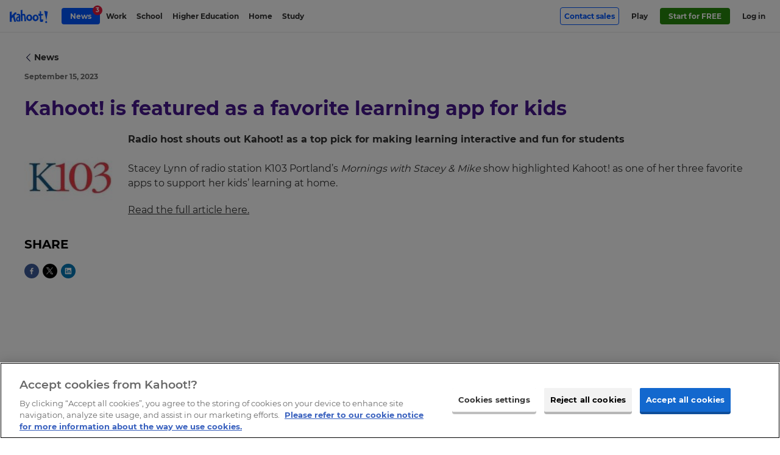

--- FILE ---
content_type: text/html; charset=UTF-8
request_url: https://kahoot.com/kahoot-news/kahoot-is-featured-as-a-favorite-learning-app-for-kids/
body_size: 14167
content:
    <!DOCTYPE html>
<html  lang="en" class="wp-singular news-template-default single single-news postid-107897 wp-theme-kahoot2017 background-type--" data-embed="false" data-platform="false" data-theme="blue">
<head>

	<meta charset="UTF-8" />
	<meta name="viewport" content="width=device-width, initial-scale=1.0">
	<meta name="google-site-verification" content="98uiE1NNtDmzt6ze17O0naCIZm99GcgkMqvsifyn_fQ" />

	<link rel="shortcut icon" id="favicon" data-directory="https://kahoot.com/wp-content/themes/kahoot2017/assets/img/" href="https://kahoot.com/wp-content/themes/kahoot2017/assets/img/favicon/favicon.ico?v=2"/>

		<script src="https://kahoot.com/wp-content/themes/kahoot2017/assets/js/analytics.js"></script>

	<link rel="stylesheet" href="https://kahoot.com/wp-content/themes/kahoot2017/assets/cssv/screen-ee50ff9b05.css">
<script src="https://kahoot.com/wp-content/themes/kahoot2017/assets/js/oidc-client-ts.min.js"></script>
<meta name='robots' content='noindex, follow' />
	<style>img:is([sizes="auto" i], [sizes^="auto," i]) { contain-intrinsic-size: 3000px 1500px }</style>
	
	<!-- This site is optimized with the Yoast SEO plugin v26.3 - https://yoast.com/wordpress/plugins/seo/ -->
	<title>Kahoot! is featured as a favorite learning app for kids | Kahoot!</title>
	<meta property="og:locale" content="en_US" />
	<meta property="og:type" content="article" />
	<meta property="og:title" content="Kahoot! is featured as a favorite learning app for kids | Kahoot!" />
	<meta property="og:description" content="Radio host shouts out Kahoot! as a top pick for making learning interactive and fun for students" />
	<meta property="og:url" content="https://kahoot.com/kahoot-news/kahoot-is-featured-as-a-favorite-learning-app-for-kids/" />
	<meta property="og:site_name" content="Kahoot!" />
	<meta property="article:publisher" content="https://www.facebook.com/getkahoot" />
	<meta property="og:image" content="https://kahoot.com/files/2023/09/K103-Portland-logo.jpg" />
	<meta property="og:image:width" content="320" />
	<meta property="og:image:height" content="320" />
	<meta property="og:image:type" content="image/jpeg" />
	<meta name="twitter:card" content="summary_large_image" />
	<meta name="twitter:site" content="@kahoot" />
	<!-- / Yoast SEO plugin. -->


<style id='classic-theme-styles-inline-css' type='text/css'>
/*! This file is auto-generated */
.wp-block-button__link{color:#fff;background-color:#32373c;border-radius:9999px;box-shadow:none;text-decoration:none;padding:calc(.667em + 2px) calc(1.333em + 2px);font-size:1.125em}.wp-block-file__button{background:#32373c;color:#fff;text-decoration:none}
</style>
<style id='global-styles-inline-css' type='text/css'>
:root{--wp--preset--aspect-ratio--square: 1;--wp--preset--aspect-ratio--4-3: 4/3;--wp--preset--aspect-ratio--3-4: 3/4;--wp--preset--aspect-ratio--3-2: 3/2;--wp--preset--aspect-ratio--2-3: 2/3;--wp--preset--aspect-ratio--16-9: 16/9;--wp--preset--aspect-ratio--9-16: 9/16;--wp--preset--color--black: #000000;--wp--preset--color--cyan-bluish-gray: #abb8c3;--wp--preset--color--white: #ffffff;--wp--preset--color--pale-pink: #f78da7;--wp--preset--color--vivid-red: #cf2e2e;--wp--preset--color--luminous-vivid-orange: #ff6900;--wp--preset--color--luminous-vivid-amber: #fcb900;--wp--preset--color--light-green-cyan: #7bdcb5;--wp--preset--color--vivid-green-cyan: #00d084;--wp--preset--color--pale-cyan-blue: #8ed1fc;--wp--preset--color--vivid-cyan-blue: #0693e3;--wp--preset--color--vivid-purple: #9b51e0;--wp--preset--gradient--vivid-cyan-blue-to-vivid-purple: linear-gradient(135deg,rgba(6,147,227,1) 0%,rgb(155,81,224) 100%);--wp--preset--gradient--light-green-cyan-to-vivid-green-cyan: linear-gradient(135deg,rgb(122,220,180) 0%,rgb(0,208,130) 100%);--wp--preset--gradient--luminous-vivid-amber-to-luminous-vivid-orange: linear-gradient(135deg,rgba(252,185,0,1) 0%,rgba(255,105,0,1) 100%);--wp--preset--gradient--luminous-vivid-orange-to-vivid-red: linear-gradient(135deg,rgba(255,105,0,1) 0%,rgb(207,46,46) 100%);--wp--preset--gradient--very-light-gray-to-cyan-bluish-gray: linear-gradient(135deg,rgb(238,238,238) 0%,rgb(169,184,195) 100%);--wp--preset--gradient--cool-to-warm-spectrum: linear-gradient(135deg,rgb(74,234,220) 0%,rgb(151,120,209) 20%,rgb(207,42,186) 40%,rgb(238,44,130) 60%,rgb(251,105,98) 80%,rgb(254,248,76) 100%);--wp--preset--gradient--blush-light-purple: linear-gradient(135deg,rgb(255,206,236) 0%,rgb(152,150,240) 100%);--wp--preset--gradient--blush-bordeaux: linear-gradient(135deg,rgb(254,205,165) 0%,rgb(254,45,45) 50%,rgb(107,0,62) 100%);--wp--preset--gradient--luminous-dusk: linear-gradient(135deg,rgb(255,203,112) 0%,rgb(199,81,192) 50%,rgb(65,88,208) 100%);--wp--preset--gradient--pale-ocean: linear-gradient(135deg,rgb(255,245,203) 0%,rgb(182,227,212) 50%,rgb(51,167,181) 100%);--wp--preset--gradient--electric-grass: linear-gradient(135deg,rgb(202,248,128) 0%,rgb(113,206,126) 100%);--wp--preset--gradient--midnight: linear-gradient(135deg,rgb(2,3,129) 0%,rgb(40,116,252) 100%);--wp--preset--font-size--small: 13px;--wp--preset--font-size--medium: 20px;--wp--preset--font-size--large: 36px;--wp--preset--font-size--x-large: 42px;--wp--preset--spacing--20: 0.44rem;--wp--preset--spacing--30: 0.67rem;--wp--preset--spacing--40: 1rem;--wp--preset--spacing--50: 1.5rem;--wp--preset--spacing--60: 2.25rem;--wp--preset--spacing--70: 3.38rem;--wp--preset--spacing--80: 5.06rem;--wp--preset--shadow--natural: 6px 6px 9px rgba(0, 0, 0, 0.2);--wp--preset--shadow--deep: 12px 12px 50px rgba(0, 0, 0, 0.4);--wp--preset--shadow--sharp: 6px 6px 0px rgba(0, 0, 0, 0.2);--wp--preset--shadow--outlined: 6px 6px 0px -3px rgba(255, 255, 255, 1), 6px 6px rgba(0, 0, 0, 1);--wp--preset--shadow--crisp: 6px 6px 0px rgba(0, 0, 0, 1);}:where(.is-layout-flex){gap: 0.5em;}:where(.is-layout-grid){gap: 0.5em;}body .is-layout-flex{display: flex;}.is-layout-flex{flex-wrap: wrap;align-items: center;}.is-layout-flex > :is(*, div){margin: 0;}body .is-layout-grid{display: grid;}.is-layout-grid > :is(*, div){margin: 0;}:where(.wp-block-columns.is-layout-flex){gap: 2em;}:where(.wp-block-columns.is-layout-grid){gap: 2em;}:where(.wp-block-post-template.is-layout-flex){gap: 1.25em;}:where(.wp-block-post-template.is-layout-grid){gap: 1.25em;}.has-black-color{color: var(--wp--preset--color--black) !important;}.has-cyan-bluish-gray-color{color: var(--wp--preset--color--cyan-bluish-gray) !important;}.has-white-color{color: var(--wp--preset--color--white) !important;}.has-pale-pink-color{color: var(--wp--preset--color--pale-pink) !important;}.has-vivid-red-color{color: var(--wp--preset--color--vivid-red) !important;}.has-luminous-vivid-orange-color{color: var(--wp--preset--color--luminous-vivid-orange) !important;}.has-luminous-vivid-amber-color{color: var(--wp--preset--color--luminous-vivid-amber) !important;}.has-light-green-cyan-color{color: var(--wp--preset--color--light-green-cyan) !important;}.has-vivid-green-cyan-color{color: var(--wp--preset--color--vivid-green-cyan) !important;}.has-pale-cyan-blue-color{color: var(--wp--preset--color--pale-cyan-blue) !important;}.has-vivid-cyan-blue-color{color: var(--wp--preset--color--vivid-cyan-blue) !important;}.has-vivid-purple-color{color: var(--wp--preset--color--vivid-purple) !important;}.has-black-background-color{background-color: var(--wp--preset--color--black) !important;}.has-cyan-bluish-gray-background-color{background-color: var(--wp--preset--color--cyan-bluish-gray) !important;}.has-white-background-color{background-color: var(--wp--preset--color--white) !important;}.has-pale-pink-background-color{background-color: var(--wp--preset--color--pale-pink) !important;}.has-vivid-red-background-color{background-color: var(--wp--preset--color--vivid-red) !important;}.has-luminous-vivid-orange-background-color{background-color: var(--wp--preset--color--luminous-vivid-orange) !important;}.has-luminous-vivid-amber-background-color{background-color: var(--wp--preset--color--luminous-vivid-amber) !important;}.has-light-green-cyan-background-color{background-color: var(--wp--preset--color--light-green-cyan) !important;}.has-vivid-green-cyan-background-color{background-color: var(--wp--preset--color--vivid-green-cyan) !important;}.has-pale-cyan-blue-background-color{background-color: var(--wp--preset--color--pale-cyan-blue) !important;}.has-vivid-cyan-blue-background-color{background-color: var(--wp--preset--color--vivid-cyan-blue) !important;}.has-vivid-purple-background-color{background-color: var(--wp--preset--color--vivid-purple) !important;}.has-black-border-color{border-color: var(--wp--preset--color--black) !important;}.has-cyan-bluish-gray-border-color{border-color: var(--wp--preset--color--cyan-bluish-gray) !important;}.has-white-border-color{border-color: var(--wp--preset--color--white) !important;}.has-pale-pink-border-color{border-color: var(--wp--preset--color--pale-pink) !important;}.has-vivid-red-border-color{border-color: var(--wp--preset--color--vivid-red) !important;}.has-luminous-vivid-orange-border-color{border-color: var(--wp--preset--color--luminous-vivid-orange) !important;}.has-luminous-vivid-amber-border-color{border-color: var(--wp--preset--color--luminous-vivid-amber) !important;}.has-light-green-cyan-border-color{border-color: var(--wp--preset--color--light-green-cyan) !important;}.has-vivid-green-cyan-border-color{border-color: var(--wp--preset--color--vivid-green-cyan) !important;}.has-pale-cyan-blue-border-color{border-color: var(--wp--preset--color--pale-cyan-blue) !important;}.has-vivid-cyan-blue-border-color{border-color: var(--wp--preset--color--vivid-cyan-blue) !important;}.has-vivid-purple-border-color{border-color: var(--wp--preset--color--vivid-purple) !important;}.has-vivid-cyan-blue-to-vivid-purple-gradient-background{background: var(--wp--preset--gradient--vivid-cyan-blue-to-vivid-purple) !important;}.has-light-green-cyan-to-vivid-green-cyan-gradient-background{background: var(--wp--preset--gradient--light-green-cyan-to-vivid-green-cyan) !important;}.has-luminous-vivid-amber-to-luminous-vivid-orange-gradient-background{background: var(--wp--preset--gradient--luminous-vivid-amber-to-luminous-vivid-orange) !important;}.has-luminous-vivid-orange-to-vivid-red-gradient-background{background: var(--wp--preset--gradient--luminous-vivid-orange-to-vivid-red) !important;}.has-very-light-gray-to-cyan-bluish-gray-gradient-background{background: var(--wp--preset--gradient--very-light-gray-to-cyan-bluish-gray) !important;}.has-cool-to-warm-spectrum-gradient-background{background: var(--wp--preset--gradient--cool-to-warm-spectrum) !important;}.has-blush-light-purple-gradient-background{background: var(--wp--preset--gradient--blush-light-purple) !important;}.has-blush-bordeaux-gradient-background{background: var(--wp--preset--gradient--blush-bordeaux) !important;}.has-luminous-dusk-gradient-background{background: var(--wp--preset--gradient--luminous-dusk) !important;}.has-pale-ocean-gradient-background{background: var(--wp--preset--gradient--pale-ocean) !important;}.has-electric-grass-gradient-background{background: var(--wp--preset--gradient--electric-grass) !important;}.has-midnight-gradient-background{background: var(--wp--preset--gradient--midnight) !important;}.has-small-font-size{font-size: var(--wp--preset--font-size--small) !important;}.has-medium-font-size{font-size: var(--wp--preset--font-size--medium) !important;}.has-large-font-size{font-size: var(--wp--preset--font-size--large) !important;}.has-x-large-font-size{font-size: var(--wp--preset--font-size--x-large) !important;}
:where(.wp-block-post-template.is-layout-flex){gap: 1.25em;}:where(.wp-block-post-template.is-layout-grid){gap: 1.25em;}
:where(.wp-block-columns.is-layout-flex){gap: 2em;}:where(.wp-block-columns.is-layout-grid){gap: 2em;}
:root :where(.wp-block-pullquote){font-size: 1.5em;line-height: 1.6;}
</style>
<link rel='stylesheet' id='language_dropdown_css-css' href='https://kahoot.com/wp-content/plugins/translations-plugin/assets/css/language-dropdown.css?ver=1750235660' type='text/css' media='all' />
<script type="text/javascript" src="https://kahoot.com/wp-includes/js/jquery/jquery.min.js?ver=3.7.1" id="jquery-core-js"></script>
<script type="text/javascript" src="https://kahoot.com/wp-includes/js/jquery/jquery-migrate.min.js?ver=3.4.1" id="jquery-migrate-js"></script>
<script type="text/javascript" src="https://kahoot.com/wp-content/plugins/pdf-quote/js/function.js?ver=1759326401" id="functions-js"></script>
<script type="text/javascript" src="https://kahoot.com/wp-content/plugins/stop-user-enumeration/frontend/js/frontend.js?ver=1.7.5" id="stop-user-enumeration-js" defer="defer" data-wp-strategy="defer"></script>
<script type="text/javascript" src="https://kahoot.com/wp-content/plugins/translations-plugin/assets/js/js.cookie.min.js?ver=1768294250" id="js-cookie-js"></script>
<script type="text/javascript" src="https://kahoot.com/wp-content/plugins/translations-plugin/assets/js/language-dropdown.js?ver=1763371883" id="lang-dropdown-js"></script>
<link rel='shortlink' href='https://kahoot.com/?p=107897' />
		<style type="text/css" id="wp-custom-css">
			.page>.page-section.company-article {
    background-color: #fff;
}

.pc-v2024__package-features--group:has([data-plan-recur="annual"][style="display: none;"]) {
    display:none;
}

.article-body img {
  display:block;
  max-width: 100%; height: auto;
}


.language-selector_blog {
	display:none;
}

.pc-v2024.pc-v2024--gold {
	border: none;
}
.pc-v2024.pc-v2024--gold .price-v2024__value-strike {
    color: rgb(158, 134, 255) !important;
}

/* do not remove this unless committed to the CSS in repo - prevents oversized svg breaking layout. */
img[src*="check-brand-blue.svg"] {
	width:18px;
}


.layout-component--content-card-slider .content-card-slider .slide-container .slide {
	top:0;
}

.logo-link img.kahoot-logo.kahoot-logo--business {
	border-radius: 0;
}








  		</style>
		<script id="user-scripts">"use strict";function _slicedToArray(a,b){return _arrayWithHoles(a)||_iterableToArrayLimit(a,b)||_unsupportedIterableToArray(a,b)||_nonIterableRest()}function _nonIterableRest(){throw new TypeError("Invalid attempt to destructure non-iterable instance.\nIn order to be iterable, non-array objects must have a [Symbol.iterator]() method.")}function _unsupportedIterableToArray(a,b){if(a){if("string"==typeof a)return _arrayLikeToArray(a,b);var c=Object.prototype.toString.call(a).slice(8,-1);return"Object"===c&&a.constructor&&(c=a.constructor.name),"Map"===c||"Set"===c?Array.from(a):"Arguments"===c||/^(?:Ui|I)nt(?:8|16|32)(?:Clamped)?Array$/.test(c)?_arrayLikeToArray(a,b):void 0}}function _arrayLikeToArray(a,b){(null==b||b>a.length)&&(b=a.length);for(var c=0,d=Array(b);c<b;c++)d[c]=a[c];return d}function _iterableToArrayLimit(b,c){var d=null==b?null:"undefined"!=typeof Symbol&&b[Symbol.iterator]||b["@@iterator"];if(null!=d){var g,h,j,k,l=[],a=!0,m=!1;try{if(j=(d=d.call(b)).next,0===c){if(Object(d)!==d)return;a=!1}else for(;!(a=(g=j.call(d)).done)&&(l.push(g.value),l.length!==c);a=!0);}catch(a){m=!0,h=a}finally{try{if(!a&&null!=d["return"]&&(k=d["return"](),Object(k)!==k))return}finally{if(m)throw h}}return l}}function _arrayWithHoles(a){if(Array.isArray(a))return a}var locationHost=window.location.host,basePath="".concat(window.location.protocol,"//").concat(locationHost),getAuthorityBaseUrl=function(){return locationHost.includes("stage")?"https://create.kahoot-stage.it":locationHost.includes("qa")?"https://create.kahoot-qa.it":locationHost.includes("experimental")||locationHost.includes("localhost")?"https://create.kahoot-experimental.it":"https://create.kahoot.it"},getClientId=function(){return"kahoot.com"===locationHost?"163FPNOHnEYwB86ip2k71x1Hc1k4Gtg50YuM":"Nb8jF70ChbMWg7zZkcFUydm7yP29BwGVUhCi"},REDIRECT_URI_PATH="/oauth2/authenticated",SILENT_REDIRECT_URI_PATH="/oauth2/silent",POST_LOGOUT_REDIRECT_URI="/oauth2/logout",config={authority:"".concat(getAuthorityBaseUrl(),"/rest/"),metadataUrl:"".concat(getAuthorityBaseUrl(),"/rest/.well-known/oauth-authorization-server"),client_id:getClientId(),redirect_uri:"".concat(basePath).concat(REDIRECT_URI_PATH),silent_redirect_uri:"".concat(basePath).concat(SILENT_REDIRECT_URI_PATH),post_logout_redirect_uri:"".concat(basePath).concat(POST_LOGOUT_REDIRECT_URI),popup_redirect_uri:"".concat(basePath,"/popup"),response_type:"code",scope:"openid",clockSkew:4200,automaticSilentRenew:!0,silentRequestTimeout:5e3,userStore:new oidc.WebStorageStateStore({store:window.sessionStorage,prefix:"oidc.kahoot."}),loadUserInfo:!0},userManager=new oidc.UserManager(config),userType="",setCookie=function(a,b,c){var d="";if(c){var e=new Date;e.setTime(e.getTime()+1e3*(60*(60*(24*c)))),d="; expires="+e.toUTCString()}document.cookie=a+"="+(b||"")+d+"; path=/"};function getCookie(a){var b=document.cookie.match(new RegExp("(^| )"+a+"=([^;]+)"));return b?b[2]:null}var clearCookie=function(a){document.cookie=a+"=; expires=Thu, 01 Jan 1970 00:00:00 UTC; path=/;"},loginGetData=function(){if("undefined"!=localStorage.getItem("user")){var a=JSON.parse(localStorage.getItem("user"));a&&(document.documentElement.classList.add("platform-logged-in"),userType=a["https://kahoot.it/usertype"]||userType)}},loginSetData=function(a){if(a){var b=a.access_token,c=a.id_token;setCookie("token",b,7),setCookie("logout_token",c,1);var d=Object.fromEntries(["https://kahoot.it/usertype","https://kahoot.it/subscriptions"].map(function(b){return"https://kahoot.it/subscriptions"===b&&Array.isArray(a.profile[b])?[b,a.profile[b].map(function(a){return{planCode:a.planCode}})]:[b,a.profile[b]]}).filter(function(a){var b=_slicedToArray(a,2),c=b[0],d=b[1];return d!==void 0}));localStorage.setItem("user",JSON.stringify(d))}},loginClearData=function(){localStorage.removeItem("user"),localStorage.removeItem("oauthExpiry"),clearCookie("token"),clearCookie("logout_token")},getNextDay=function(){var a=Math.floor,b=new Date;return b.setDate(b.getDate()+1),a(b/1e3)},interactiveLogin=function(){return userManager.signinRedirect()},silentLogin=function(){return userManager.signinSilent()},handleCallback=function(){userManager.signinRedirectCallback().then(function(a){loginSetData(a),localStorage.setItem("oauthExpiry",getNextDay()),window.location.href="".concat(getAuthorityBaseUrl(),"/after/silent/login")})["catch"](function(){})},handleSilentCallback=function(){userManager.signinSilentCallback().then(function(a){loginSetData(a)})["catch"](function(){})},logoutExpired=function(a){var b=Math.floor(Date.now()/1e3);0>=a-b&&loginClearData()};handleCallback(),handleSilentCallback(),document.addEventListener("DOMContentLoaded",function(){if(window.location.pathname.includes("/logout"))return void(window.location.href="/");var a=document.querySelectorAll(".oauth-login a"),b=document.querySelectorAll(".oauth-logout a");a.forEach(function(a){a.addEventListener("click",function(a){a.preventDefault(),userManager.getUser().then(function(a){a?(loginSetData(a),localStorage.setItem("oauthExpiry",getNextDay()),window.location.href=getAuthorityBaseUrl()):interactiveLogin()})})}),b.forEach(function(a){a.addEventListener("click",function(a){a.preventDefault();var b=getCookie("logout_token");loginClearData(),userManager.signoutRedirect({id_token_hint:b})})}),localStorage.getItem("oauthExpiry")&&logoutExpired(localStorage.getItem("oauthExpiry")),loginGetData()});var getParameterByName=function(a){var b=1<arguments.length&&arguments[1]!==void 0?arguments[1]:window.location.href,c=a.replace(/[\[\]]/g,"\\$&"),d=new RegExp("[?&]".concat(c,"(=([^&#]*)|&|#|$)")),e=d.exec(b);return e?e[2]?decodeURIComponent(e[2].replace(/\+/g," ")):"":null},removeRedirFromURL=function(){history.replaceState&&history.replaceState(null,"",location.pathname+location.search.replace(/[\?&]r=[^&]+/,"").replace(/^&/,"?")+location.hash)},bypassLandingPageRedirect=function(){var a=document.querySelector(".logo-link");if(a&&a.hasAttribute("href")){var b=getParameterByName("from")?"&from="+getParameterByName("from"):"";a.href="".concat(a.getAttribute("href"),"?r=f").concat(b)}},trimStr=function(a){return a.trim()},getUrlParams=function(){var a=0<arguments.length&&arguments[0]!==void 0?arguments[0]:"";return a.replace(/^[?#]/,"").split("&").reduce(function(a,b){var c=b.split("="),d=_slicedToArray(c,2),e=d[0],f=d[1],g=trimStr(e||"");return g&&(a[g]=trimStr(decodeURIComponent((f||"").replace(/\+/g," ")))),a},{})},queryParams=getUrlParams(window.location.search);</script><script id="head-scripts">"use strict";function _slicedToArray(a,b){return _arrayWithHoles(a)||_iterableToArrayLimit(a,b)||_unsupportedIterableToArray(a,b)||_nonIterableRest()}function _nonIterableRest(){throw new TypeError("Invalid attempt to destructure non-iterable instance.\nIn order to be iterable, non-array objects must have a [Symbol.iterator]() method.")}function _unsupportedIterableToArray(a,b){if(a){if("string"==typeof a)return _arrayLikeToArray(a,b);var c=Object.prototype.toString.call(a).slice(8,-1);return"Object"===c&&a.constructor&&(c=a.constructor.name),"Map"===c||"Set"===c?Array.from(a):"Arguments"===c||/^(?:Ui|I)nt(?:8|16|32)(?:Clamped)?Array$/.test(c)?_arrayLikeToArray(a,b):void 0}}function _arrayLikeToArray(a,b){(null==b||b>a.length)&&(b=a.length);for(var c=0,d=Array(b);c<b;c++)d[c]=a[c];return d}function _iterableToArrayLimit(b,c){var d=null==b?null:"undefined"!=typeof Symbol&&b[Symbol.iterator]||b["@@iterator"];if(null!=d){var g,h,j,k,l=[],a=!0,m=!1;try{if(j=(d=d.call(b)).next,0===c){if(Object(d)!==d)return;a=!1}else for(;!(a=(g=j.call(d)).done)&&(l.push(g.value),l.length!==c);a=!0);}catch(a){m=!0,h=a}finally{try{if(!a&&null!=d["return"]&&(k=d["return"](),Object(k)!==k))return}finally{if(m)throw h}}return l}}function _arrayWithHoles(a){if(Array.isArray(a))return a}window.getOptanonConsentGroups=function(){var a=document.cookie.split(";").map(function(a){return a.trim()}).find(function(a){return a.startsWith("OptanonConsent=")});if(!a)return null;var b=a.substring(15).split("&").reduce(function(a,b){var c=b.split("="),d=_slicedToArray(c,2),e=d[0],f=d[1],g=void 0===f?"":f;return a[decodeURIComponent(e)]=decodeURIComponent(g),a},{});if(!b.groups)return null;var c=b.groups.split(",").reduce(function(a,b){var c=b.split(":"),d=_slicedToArray(c,2),e=d[0],f=d[1];return a[e]="1"===f,a},{});return c};function docReady(a){"complete"===document.readyState||"interactive"===document.readyState?setTimeout(a,1):document.addEventListener("DOMContentLoaded",a)}docReady(function(){var a=document.querySelectorAll("iframe[src*=youtube]");a.forEach(function(a,b){var c=new URL(a.getAttribute("src"));c.searchParams.set("enablejsapi",1),a.setAttribute("src",c),a.setAttribute("id","yt-video-"+b)})});</script>
<script type='application/ld+json'>
{ 	"@context" : "http://schema.org",
	"@type" : "Organization",
	"legalName" : "Kahoot!",
	"url" : "https://kahoot.com",
	"logo" : "https://kahoot.com/kahoot.png",
	"sameAs" : [ "https://kahoot.it",
	"https://create.kahoot.it",
	"https://play.kahoot.it",
	"https://twitter.com/kahoot",
	"https://www.facebook.com/getkahoot",
	"https://www.linkedin.com/company/kahoot/",
	"https://www.instagram.com/kahoot/"]
}
</script>

<!-- Google Tag Manager -->
<script>(function(w,d,s,l,i){w[l]=w[l]||[];w[l].push({'gtm.start':
new Date().getTime(),event:'gtm.js'});var f=d.getElementsByTagName(s)[0],
j=d.createElement(s),dl=l!='dataLayer'?'&l='+l:'';j.async=true;j.src=
'https://www.googletagmanager.com/gtm.js?id='+i+dl;f.parentNode.insertBefore(j,f);
})(window,document,'script','dataLayer','GTM-WFBWSXS');</script>
<!-- End Google Tag Manager -->	


</head>

<body id="top" itemscope itemtype="http://schema.org/WebPage" > 



<!-- Google Tag Manager (noscript) -->
<noscript><iframe src="https://www.googletagmanager.com/ns.html?id=GTM-WFBWSXS"
height="0" width="0" style="display:none;visibility:hidden"></iframe></noscript>
<!-- End Google Tag Manager (noscript) -->

	<meta itemprop="name" content="">
	<meta itemprop="description" content="">


 
						<div class="app-banner" data-amplitude-link-position="mobile-app-banner">
					<div class="app-banner-image">
						<a class="apple-store" href="https://apps.apple.com/app/apple-store/id1131203560" aria-label="apple store"><img class="apple-store-img" src="https://kahoot.com/wp-content/themes/kahoot2017/assets/img/app-store-badge.svg" alt="app store badge" /></a>
						<a class="play-store" href="https://play.google.com/store/apps/details?id=no.mobitroll.kahoot.android&referrer=utm_source%3Dkahoot%26utm_campaign%3Dmobileapp" aria-label="play store"><img class="play-store-img" src="https://kahoot.com/wp-content/themes/kahoot2017/assets/img/google-play-badge.svg" alt="google play badge" /></a>
					</div>
					<div class="app-banner-content">
						<p>
							Get the mobile app for the best Kahoot! experience!						</p>
					</div>
					<button class="app-banner-close" aria-label="Close"></button>
				</div>
		



<div class="header-wrap">


<header id="page-header" class="page-header " role="banner" itemscope itemtype="http://schema.org/WPHeader">
		<div class="page-header__inner">
			<a href="#main" id="skip-to-content">Skip to Page content</a> 
				<a href="/" title="Link to kahoot.com homepage" aria-label="Link to kahoot.com homepage" class="logo-link ">
					<svg width="24" height="25" viewBox="0 0 30 32" class="k-logo">
						<title>K!</title>
						<g stroke="none" stroke-width="1" fill="none" fill-rule="evenodd">
							<path d="M0,3.12411067 L5.3201581,1.75968379 L5.30711462,12.5774704 L14.2901186,3.91304348 L18.9106719,5.68853755 L12.3814229,12.9316206 L16.7118577,28.7075099 L12.013834,28.7075099 L8.5486166,16.6209486 L5.27588933,19.8256917 L5.3201581,28.7075099 L0,28.5173913 L0,3.12411067 Z M22.8873518,29.9964427 L24.2067194,26.8901186 L27.2715415,26.8901186 L28.4312253,30.2988142 L25.6794466,31.944664 L22.8873518,29.9964427 Z M29.8806324,1.81146245 L26.2513834,25.1272727 L20.4770751,-1.77635684e-15 L29.8806324,1.81146245 Z" fill="#46178F"></path>
						</g>
					</svg>
									<svg width="146" height="50" viewBox="0 0 88 30" version="1.1" xmlns="http://www.w3.org/2000/svg" xmlns:xlink="http://www.w3.org/1999/xlink" class="kahoot-logo">
						<title>Kahoot!</title>
						<g stroke="none" stroke-width="1" fill="none" fill-rule="evenodd">
							<path d="M59.4563337,25.5366087 C55.5222657,25.9279665 52.3340315,22.7810536 52.3340315,18.5078772 C52.3340315,14.2343593 55.3409298,10.8227848 59.0502914,10.8886941 C62.75897,10.9535789 65.9482288,14.1004918 66.1725936,17.9174256 C66.3969584,21.7336764 63.3900601,25.1449094 59.4563337,25.5366087 Z M37.7762727,17.5267508 C38.000979,13.7101585 41.1895547,10.5635871 44.8985748,10.4980193 C48.6075949,10.432793 51.6144932,13.8443675 51.6144932,18.1175439 C51.6144932,22.3910618 48.426259,25.5379747 44.4921911,25.1466169 C40.5584646,24.7552591 37.5519078,21.3436845 37.7762727,17.5267508 Z M0,4.88343502 L4.5965759,3.70458064 L4.58530644,13.0510655 L12.3465531,5.56506693 L16.3386759,7.09908023 L10.6974547,13.3570485 L14.4389172,26.9872962 L10.3798607,26.9872962 L7.38593935,16.5445998 L4.55832802,19.3134733 L4.5965759,26.9872962 L0,26.8230352 L0,4.88343502 Z M37.6004007,25.5065568 L33.5642246,25.5065568 L33.2999044,19.2940078 L32.9249385,14.8756944 C32.8310263,11.7779574 30.0375649,12.5644295 29.1920135,12.9383708 L29.4153538,25.5065568 L25.5584646,25.3730307 L24.9314725,1.04942628 L28.859735,-7.10542736e-15 L28.9485247,9.84029232 C33.2203351,8.47600401 35.5076951,8.49068846 36.0820963,14.7650487 L37.6004007,25.5065568 Z M81.0803889,28.3167517 L82.2203124,25.6329114 L84.8682952,25.6329114 L85.8702532,28.5779984 L83.4927375,30 L81.0803889,28.3167517 Z M66.1087333,13.4960386 L65.4479328,8.93088061 L68.8776068,9.05040525 L68.8817048,2.6397869 L71.9480239,3.91084601 L71.8944085,9.60158456 L76.301794,9.89220016 L76.301794,12.6552682 L71.9958337,12.896025 L72.3567981,21.3057782 C72.3567981,21.3057782 72.3656771,21.9635051 73.7135734,21.9635051 C75.0611283,21.9635051 76.301794,21.2224524 76.301794,21.2224524 L76.301794,25.5113378 C76.3605318,26.8148393 74.518828,27.3667016 74.518828,27.3667016 C68.631386,28.2607458 69.0637237,24.3543393 69.0637237,24.3543393 L68.8721428,13.4960386 L66.1087333,13.4960386 Z M87.1225298,3.96514434 L83.9868864,24.1098261 L78.9979282,2.40005464 L87.1225298,3.96514434 Z M16.4390766,12.8263592 L15.3626719,9.98577088 C15.3626719,9.98542938 23.2198798,6.47345415 24.1552454,12.7758173 L24.0418678,26.3176168 L18.0772471,26.3169338 C18.0772471,26.3169338 15.4593161,26.417676 14.6540616,23.4971769 C14.6540616,23.4971769 12.6409252,16.0559148 20.5961433,14.6455241 L20.6169748,12.8325061 C20.6169748,12.8325061 19.1085739,11.2045806 16.4390766,12.8263592 Z M56.3920636,18.7834669 C56.560081,20.7604043 57.7846963,21.838175 58.5892678,21.9331117 C60.6290411,22.1738685 62.3652217,20.3082597 62.2491121,17.933476 C62.132661,15.5583508 61.1836354,14.0738548 59.2592888,14.0332165 C57.3363082,13.9925781 56.1724797,16.2010518 56.3920636,18.7834669 Z M20.5876059,23.7266642 L20.6962025,17.6636918 C17.445474,17.1913988 17.3846872,21.5909298 17.3846872,21.5909298 C17.7022812,24.4335671 20.5876059,23.7266642 20.5876059,23.7266642 Z M45.3595984,21.5431199 C46.1641699,21.4481832 47.3887852,20.3704125 47.5564612,18.3934751 C47.7763865,15.81106 46.6128996,13.6025863 44.6895775,13.6432247 C42.7652309,13.6835215 41.8158638,15.168359 41.7000956,17.5434842 C41.583303,19.9179264 43.3194837,21.7838767 45.3595984,21.5431199 Z" fill="#46178F"></path>
						</g>
					</svg>
							</a>
			<nav id="header-menu" class="header-menu " aria-label="Navigation" data-translated="" itemscope itemtype="https://schema.org/SiteNavigationElement">
				<ul id="primary-platform-nav" class="header-menu-right first-in-focus"><li id="menu-item-30465" class="outline-btn-wrap mobile-hide menu-item menu-item-type-post_type menu-item-object-page menu-item-30465"><a href="https://kahoot.com/contact-sales/" itemprop="url">Contact sales</a></li>
<li id="menu-item-11865" class="desktop-hidden nav-news-link btn-wrap btn-wrap-second menu-item menu-item-type-custom menu-item-object-custom menu-item-11865"><a href="/news/" itemprop="url"><span class="menu-news-icon"></span><span>News</span></a></li>
<li id="menu-item-8413" class="menu-item menu-item-type-custom menu-item-object-custom menu-item-8413"><a href="https://kahoot.it" data-tracking-id="play-top-bar" itemprop="url"><span class="menu-item-text">Play</span></a></li>
<li id="menu-item-91354" class="btn-wrap menu-item menu-item-type-custom menu-item-object-custom menu-item-91354"><a href="https://create.kahoot.it/auth/register" data-tracking-id="sign-up-top-bar" itemprop="url">Start for FREE</a></li>
<li id="menu-item-8410" class="oauth-login menu-item menu-item-type-custom menu-item-object-custom menu-item-8410" data-signed-in="hide"><a href="https://create.kahoot.it/after/login" data-tracking-id="sign-in-top-bar" itemprop="url"><span class="menu-item-text">Log in</span></a></li>
<li id="menu-item-112419" class="icon-before-nav profile-nav-icon menu-item menu-item-type-custom menu-item-object-custom menu-item-112419" data-signed-in="show"><a href="https://create.kahoot.it/" data-tracking-id="user-profile-top-bar" itemprop="url"><span class="menu-item-text">Log in</span></a></li>
</ul>				<button class="navigation-toggle desktop-hidden first-in-focus" aria-controls="menu-header-menu-left" aria-label="Open navigation">
					<svg version="1.1" id="burger-icon-new" class="burger-icon" width="20px" height="14px" viewBox="0 0 20 14">
						<rect x="0" y="0" width="18" height="2" class="icon-bar icon-bar--top"/>
						<rect x="0" y="6" width="18" height="2" class="icon-bar icon-bar--middle"/>
						<rect x="0" y="12" width="18" height="2" class="icon-bar icon-bar--bottom" />
					</svg>
					<svg xmlns="http://www.w3.org/2000/svg" class="nav-arrow-icon" width="14" height="19" viewBox="0 0 14 19">
  						<polygon fill="#000" fill-rule="evenodd" points="350.707 19 344 25.707 345.414 27.121 349.707 22.828 349.707 37.414 351.707 37.414 351.707 22.828 356 27.121 357.415 25.707" transform="translate(-344 -19)"/>
					</svg>
				</button>
				
				<ul id="primary-website-nav" class="header-menu-left"><li id="menu-item-12053" class="news-menu-item no-active-indicator mobile-hidden btn-wrap btn-wrap-second menu-item menu-item-type-post_type menu-item-object-page menu-item-12053"><a href="https://kahoot.com/news/" itemprop="url"><span class="menu-news-icon"></span><span>News</span></a></li>
<li id="menu-item-104190" class="icon-before-nav work-nav-icon menu-item menu-item-type-post_type menu-item-object-page menu-item-has-children menu-item-104190"><a href="https://kahoot.com/business/" itemprop="url"><span class="menu-item-text"><span class='desktop-hidden'>Kahoot! at </span>Work</span></a>
<ul class="sub-menu">
	<li id="menu-item-123157" class="menu-item menu-item-type-post_type menu-item-object-page menu-item-123157"><a href="https://kahoot.com/business/resources/webinars/gen-z-worksummit/" itemprop="url">Work Summit 2026</a></li>
	<li id="menu-item-118099" class="menu-item menu-item-type-post_type menu-item-object-page menu-item-118099"><a href="https://kahoot.com/business/use-cases/presentations-meetings/" itemprop="url">Use cases</a></li>
	<li id="menu-item-90967" class="menu-item menu-item-type-post_type menu-item-object-page menu-item-90967"><a href="https://kahoot.com/business/solutions/" itemprop="url">Solutions</a></li>
	<li id="menu-item-102909" class="menu-item menu-item-type-post_type menu-item-object-page menu-item-102909"><a href="https://kahoot.com/business/pricing/" itemprop="url">Plans &#038; pricing</a></li>
	<li id="menu-item-105565" class="menu-item menu-item-type-post_type menu-item-object-page menu-item-105565"><a href="https://kahoot.com/business/enterprise/" itemprop="url">Enterprise</a></li>
	<li id="menu-item-90968" class="menu-item menu-item-type-post_type menu-item-object-page menu-item-90968"><a href="https://kahoot.com/business/resources/" itemprop="url">Resources</a></li>
	<li id="menu-item-93254" class="menu-item menu-item-type-custom menu-item-object-custom menu-item-93254"><a href="/business/resources/customer-stories/" itemprop="url">Customer stories</a></li>
</ul>
</li>
<li id="menu-item-101987" class="icon-before-nav school-nav-icon menu-item menu-item-type-custom menu-item-object-custom menu-item-has-children menu-item-101987"><a href="https://kahoot.com/schools/" itemprop="url"><span class="menu-item-text"><span class='desktop-hidden'>Kahoot! at </span>School</span></a>
<ul class="sub-menu">
	<li id="menu-item-119879" class="menu-item menu-item-type-post_type menu-item-object-page menu-item-119879"><a href="https://kahoot.com/schools/back-to-school/" itemprop="url">Back to school</a></li>
	<li id="menu-item-14198" class="menu-item menu-item-type-post_type menu-item-object-page menu-item-14198"><a href="https://kahoot.com/schools/interactive-lessons/" itemprop="url">Use cases</a></li>
	<li id="menu-item-16614" class="menu-item menu-item-type-post_type menu-item-object-page menu-item-16614"><a href="https://kahoot.com/schools/kahoot-edu/" itemprop="url">Solutions</a></li>
	<li id="menu-item-101662" class="menu-item menu-item-type-post_type menu-item-object-page menu-item-101662"><a href="https://kahoot.com/schools/plans/" itemprop="url">Plans &#038; pricing</a></li>
	<li id="menu-item-113264" class="menu-item menu-item-type-post_type menu-item-object-page menu-item-113264"><a href="https://kahoot.com/library/" itemprop="url">Resources</a></li>
	<li id="menu-item-114331" class="menu-item menu-item-type-custom menu-item-object-custom menu-item-114331"><a href="/school/resources/customer-stories/" itemprop="url">Customer stories</a></li>
	<li id="menu-item-113265" class="menu-item menu-item-type-post_type menu-item-object-page menu-item-113265"><a href="https://kahoot.com/community/" itemprop="url">Community</a></li>
	<li id="menu-item-116699" class="menu-item menu-item-type-post_type menu-item-object-page menu-item-116699"><a href="https://kahoot.com/accessibility/" itemprop="url">Accessibility</a></li>
</ul>
</li>
<li id="menu-item-106388" class="icon-before-nav highered-nav-icon menu-item menu-item-type-post_type menu-item-object-page menu-item-has-children menu-item-106388"><a href="https://kahoot.com/schools/higher-ed/" itemprop="url"><span class="menu-item-text"><span class='desktop-hidden'>Kahoot! for </span>Higher Education</span></a>
<ul class="sub-menu">
	<li id="menu-item-113258" class="menu-item menu-item-type-post_type menu-item-object-page menu-item-113258"><a href="https://kahoot.com/schools/higher-ed/edu/" itemprop="url">Use cases</a></li>
	<li id="menu-item-111829" class="menu-item menu-item-type-post_type menu-item-object-page menu-item-111829"><a href="https://kahoot.com/schools/higher-ed/edu/" itemprop="url">Solutions</a></li>
	<li id="menu-item-117085" class="menu-item menu-item-type-post_type menu-item-object-page menu-item-117085"><a href="https://kahoot.com/schools/higher-ed/plans/" itemprop="url">Plans &#038; pricing</a></li>
	<li id="menu-item-113259" class="menu-item menu-item-type-post_type menu-item-object-page menu-item-113259"><a href="https://kahoot.com/library/" itemprop="url">Resources</a></li>
	<li id="menu-item-112820" class="menu-item menu-item-type-custom menu-item-object-custom menu-item-112820"><a href="/school/higher-ed/resources/customer-stories/" itemprop="url">Customer stories</a></li>
	<li id="menu-item-113413" class="menu-item menu-item-type-post_type menu-item-object-page menu-item-113413"><a href="https://kahoot.com/community/" itemprop="url">Community</a></li>
</ul>
</li>
<li id="menu-item-106007" class="icon-before-nav home-nav-icon menu-item menu-item-type-post_type menu-item-object-page menu-item-has-children menu-item-106007"><a href="https://kahoot.com/home/" itemprop="url"><span class="menu-item-text"><span class='desktop-hidden'>Kahoot! at </span>Home</span></a>
<ul class="sub-menu">
	<li id="menu-item-102236" class="menu-item menu-item-type-post_type menu-item-object-page menu-item-102236"><a href="https://kahoot.com/home/family-and-friends/" itemprop="url">Family &#038; Friends</a></li>
	<li id="menu-item-111772" class="menu-item menu-item-type-post_type menu-item-object-page menu-item-111772"><a href="https://kahoot.com/home/kids-and-parents/" itemprop="url">Kids &#038; Parents</a></li>
	<li id="menu-item-12195" class="menu-item menu-item-type-post_type menu-item-object-page menu-item-12195"><a href="https://kahoot.com/home/mobile-app/" itemprop="url">Kahoot! app</a></li>
	<li id="menu-item-93527" class="menu-item menu-item-type-post_type menu-item-object-page menu-item-93527"><a href="https://kahoot.com/home/learning-apps/drops/" itemprop="url">Language Drops</a></li>
	<li id="menu-item-8550" class="menu-item menu-item-type-post_type menu-item-object-page menu-item-8550"><a href="https://kahoot.com/register/pricing-personal/" itemprop="url">Available plans</a></li>
	<li id="menu-item-114740" class="menu-item menu-item-type-custom menu-item-object-custom menu-item-114740"><a href="/kahoot-one/" itemprop="url">Kahoot! One</a></li>
</ul>
</li>
<li id="menu-item-101144" class="icon-before-nav study-nav-icon menu-item menu-item-type-post_type menu-item-object-page menu-item-has-children menu-item-101144"><a href="https://kahoot.com/kahoot-study/" itemprop="url"><span class="menu-item-text">Study</span></a>
<ul class="sub-menu">
	<li id="menu-item-109278" class="menu-item menu-item-type-custom menu-item-object-custom menu-item-109278"><a href="/kahoot-study/flashcards" itemprop="url">Flashcards</a></li>
	<li id="menu-item-122064" class="menu-item menu-item-type-post_type menu-item-object-page menu-item-122064"><a href="https://kahoot.com/kahoot-study/notes-to-flashcards/" itemprop="url">Studying with AI</a></li>
	<li id="menu-item-102362" class="menu-item menu-item-type-post_type menu-item-object-page menu-item-102362"><a href="https://kahoot.com/kahoot-study/kahoot-study-smart-study-in-group/" itemprop="url">Study Groups</a></li>
	<li id="menu-item-97835" class="menu-item menu-item-type-post_type menu-item-object-page menu-item-97835"><a href="https://kahoot.com/register/kahoot-study-pricing/" itemprop="url">Plans &#038; Pricing</a></li>
</ul>
</li>
<li id="menu-item-8415" class="desktop-hidden menu-item menu-item-type-custom menu-item-object-custom menu-item-has-children menu-item-8415"><a href="#" itemprop="url">More</a>
<ul class="sub-menu">
	<li id="menu-item-11867" class="menu-item menu-item-type-custom menu-item-object-custom menu-item-11867"><a href="https://kahoot.com/news" itemprop="url">News</a></li>
	<li id="menu-item-8405" class="menu-item menu-item-type-post_type menu-item-object-page current_page_parent menu-item-8405"><a href="https://kahoot.com/blog/" itemprop="url">Blog</a></li>
	<li id="menu-item-8407" class="menu-item menu-item-type-post_type menu-item-object-page menu-item-8407"><a href="https://kahoot.com/certified/" itemprop="url">Kahoot! Certified</a></li>
	<li id="menu-item-8408" class="menu-item menu-item-type-custom menu-item-object-custom menu-item-8408"><a href="https://support.kahoot.com" itemprop="url">Help</a></li>
	<li id="menu-item-92905" class="menu-item menu-item-type-post_type menu-item-object-page menu-item-92905"><a href="https://kahoot.com/contact-sales/" itemprop="url">Contact Sales</a></li>
	<li id="menu-item-8406" class="menu-item menu-item-type-post_type menu-item-object-page menu-item-8406"><a href="https://kahoot.com/library/" itemprop="url">Library</a></li>
	<li id="menu-item-8409" class="menu-item menu-item-type-custom menu-item-object-custom menu-item-8409"><a href="https://shop.kahoot.com/" itemprop="url">Shop</a></li>
</ul>
</li>
<li id="menu-item-116930" class="icon-before-nav discover-nav-icon desktop-hidden menu-item menu-item-type-custom menu-item-object-custom menu-item-116930"><a href="https://create.kahoot.it/discover" itemprop="url"><span class="menu-item-text">Discover</span></a></li>
</ul>			</nav>
        </div>
    </header>
</div><!--/header-wrap-->



<main id="main" class="page">
	<section class="page-section page-section--company-article company-article">
		<div itemprop="mainEntity" itemscope itemtype="http://schema.org/Article">



			

			<div class="outer company-article__hero">
				<div class="inner inner--narrow">
											<a href="/news" class="back-link"><span class="ul-hover">News</span></a>
										<div class="company-article__date-term">
						<span class="company-article-date" content="2023-09-15T20:43:52+00:00">September 15, 2023</span>
											</div>

					<h1 itemprop="headline">Kahoot! is featured as a favorite learning app for kids</h1>

					<p><span><img data-lzy-src="https://kahoot.com/files/2023/09/K103-Portland-logo-150x150.jpg" alt="" width="150" height="150" class="size-thumbnail wp-image-107898 alignleft" srcset="https://kahoot.com/files/2023/09/K103-Portland-logo-150x150.jpg 150w, https://kahoot.com/files/2023/09/K103-Portland-logo-300x300.jpg 300w, https://kahoot.com/files/2023/09/K103-Portland-logo-309x309.jpg 309w, https://kahoot.com/files/2023/09/K103-Portland-logo-128x128.jpg 128w, https://kahoot.com/files/2023/09/K103-Portland-logo-256x256.jpg 256w, https://kahoot.com/files/2023/09/K103-Portland-logo-64x64.jpg 64w, https://kahoot.com/files/2023/09/K103-Portland-logo-200x200.jpg 200w, https://kahoot.com/files/2023/09/K103-Portland-logo-160x160.jpg 160w, https://kahoot.com/files/2023/09/K103-Portland-logo-90x90.jpg 90w, https://kahoot.com/files/2023/09/K103-Portland-logo.jpg 320w" sizes="(max-width: 150px) 100vw, 150px" />Radio host shouts out Kahoot! as a top pick for making learning interactive and fun for students</span></p>
			</div><!-- inner -->
		</div><!-- outer -->

	

<div class="outer">	
	<div class="inner inner--narrow">					
		<div class="company-article__body" itemprop="articleSection">
	

						<div class="company-article__body" itemprop="articleBody">
					<p><span>Stacey Lynn of radio station K103 Portland’s <em>Mornings with Stacey &amp; Mike</em> show highlighted Kahoot! as one of her three favorite apps to support her kids’ learning at home.</span></p>
<p><a href="https://k103.iheart.com/featured/k103-mornings-with-stacey-mike/content/2023-09-11-top-3-favorite-learning-apps-for-students/"><span>Read the full article here.</span></a></p>
			</div>


	<div class="news-share">
<div class="share-title">Share</div>
	
	<ul class="shares">
		<li class="share share--facebook">
			<a href="https://www.facebook.com/sharer/sharer.php?u=https://kahoot.com/kahoot-news/kahoot-is-featured-as-a-favorite-learning-app-for-kids/" target="_blank" onclick="popUp=window.open('https://www.facebook.com/sharer/sharer.php?u=https://kahoot.com/kahoot-news/kahoot-is-featured-as-a-favorite-learning-app-for-kids/', 'popupwindow', 'scrollbars=yes,width=800,height=400');popUp.focus();return false" class="share__link">
				<i class="share__icon"></i>
			</a>
		</li>
		<li class="share share--twitter">
			<a href="https://twitter.com/share?text=Kahoot! is featured as a favorite learning app for kids&url=https://kahoot.com/kahoot-news/kahoot-is-featured-as-a-favorite-learning-app-for-kids/&via=kahoot" target="_blank" onclick="popUp=window.open('https://twitter.com/share?text=Kahoot! is featured as a favorite learning app for kids&url=https://kahoot.com/kahoot-news/kahoot-is-featured-as-a-favorite-learning-app-for-kids/&via=kahoot', 'popupwindow', 'scrollbars=yes,width=800,height=400');popUp.focus();return false" class="share__link">
				<i class="share__icon"></i>
			</a>
		</li>

		
		<li class="share share--linkedin">
			<a href="http://www.linkedin.com/shareArticle?mini=true&url=https://kahoot.com/kahoot-news/kahoot-is-featured-as-a-favorite-learning-app-for-kids/&title=Kahoot! is featured as a favorite learning app for kids&summary=Radio host shouts out Kahoot! as a top pick for making learning interactive and fun for students&source=https://www.kahoot.com" onclick="popUp=window.open('http://www.linkedin.com/shareArticle?mini=true&url=https://kahoot.com/kahoot-news/kahoot-is-featured-as-a-favorite-learning-app-for-kids/&title=Kahoot! is featured as a favorite learning app for kids&summary=Radio host shouts out Kahoot! as a top pick for making learning interactive and fun for students&source=https://www.kahoot.com', 'popupwindow', 'scrollbars=yes,width=520,height=570');popUp.focus();return false" target="_blank" class="share__link">
				<i class="share__icon"></i>
			</a>
		</li>	
	</ul>
</div>


		</div><!-- article-body -->
	</div> <!-- inner -->
</div> <!-- outer -->






			

</section>
</main>


		





	<footer class="page-footer">
		<div class="inner">
			<div class="page-footer__links b-experiment">
									<div class="page-footer__col page-footer-new__col">
						<nav class="footer-nav" role="navigation" aria-label="About Navigation" itemscope itemtype="https://schema.org/SiteNavigationElement">
							<div class="footer-nav__title" aria-label="About" tabIndex=0 data-tabindex="0">About</div>
							<div class="footer-nav__menu">
								<ul>
																										<li id="menu-item-99810" class="menu-item menu-item-type-post_type menu-item-object-page menu-item-99810 ">	
										<a href="https://kahoot.com/contact-sales/" itemprop="url">Contact us</a>
									</li>
																										<li id="menu-item-91968" class="menu-item menu-item-type-post_type menu-item-object-page menu-item-91968 ">	
										<a href="https://kahoot.com/company/" itemprop="url">Company</a>
									</li>
																										<li id="menu-item-91970" class="menu-item menu-item-type-post_type menu-item-object-page menu-item-91970 ">	
										<a href="https://kahoot.com/jobs/" itemprop="url">Careers</a>
									</li>
																										<li id="menu-item-121691" class="menu-item menu-item-type-post_type menu-item-object-page menu-item-121691 ">	
										<a href="https://kahoot.com/news/" itemprop="url">News</a>
									</li>
																										<li id="menu-item-91972" class="menu-item menu-item-type-post_type menu-item-object-page menu-item-91972 ">	
										<a href="https://kahoot.com/press/" itemprop="url">Press</a>
									</li>
																										<li id="menu-item-95550" class="menu-item menu-item-type-post_type menu-item-object-page menu-item-95550 ">	
										<a href="https://kahoot.com/company/events/" itemprop="url">Events</a>
									</li>
																</ul>
							</div>
						</nav>
					</div>
									<div class="page-footer__col page-footer-new__col">
						<nav class="footer-nav" role="navigation" aria-label="Solutions Navigation" itemscope itemtype="https://schema.org/SiteNavigationElement">
							<div class="footer-nav__title" aria-label="Solutions" tabIndex=0 data-tabindex="0">Solutions</div>
							<div class="footer-nav__menu">
								<ul>
																										<li id="menu-item-92197" class="menu-item menu-item-type-post_type menu-item-object-page menu-item-92197 ">	
										<a href="https://kahoot.com/business/" itemprop="url">For Businesses</a>
									</li>
																										<li id="menu-item-92398" class="menu-item menu-item-type-post_type menu-item-object-page menu-item-92398 ">	
										<a href="https://kahoot.com/business/solutions/actimo/" itemprop="url">Actimo</a>
									</li>
																										<li id="menu-item-92525" class="menu-item menu-item-type-post_type menu-item-object-page menu-item-92525 ">	
										<a href="https://kahoot.com/business/solutions/motimate/" itemprop="url">Motimate</a>
									</li>
																										<li id="menu-item-107118" class="menu-item menu-item-type-post_type menu-item-object-page menu-item-107118 ">	
										<a href="https://kahoot.com/schools/" itemprop="url">For Schools</a>
									</li>
																										<li id="menu-item-91982" class="menu-item menu-item-type-post_type menu-item-object-page menu-item-91982 ">	
										<a href="/schools/whiteboard-fi/" itemprop="url">Whiteboard.fi</a>
									</li>
																										<li id="menu-item-94524" class="menu-item menu-item-type-post_type menu-item-object-page menu-item-94524 ">	
										<a href="https://kahoot.com/clever/" itemprop="url">Clever</a>
									</li>
																										<li id="menu-item-121692" class="menu-item menu-item-type-post_type menu-item-object-page menu-item-121692 ">	
										<a href="https://kahoot.com/schools/higher-ed/" itemprop="url">For Higher Education</a>
									</li>
																										<li id="menu-item-121693" class="menu-item menu-item-type-post_type menu-item-object-page menu-item-121693 ">	
										<a href="https://kahoot.com/kahoot-study/" itemprop="url">For Students</a>
									</li>
																										<li id="menu-item-107119" class="menu-item menu-item-type-post_type menu-item-object-page menu-item-107119 ">	
										<a href="https://kahoot.com/home/" itemprop="url">For Family and Friends</a>
									</li>
																										<li id="menu-item-91981" class="menu-item menu-item-type-post_type menu-item-object-page menu-item-91981 ">	
										<a href="https://languagedrops.com/" itemprop="url">Drops</a>
									</li>
																										<li id="menu-item-121694" class="menu-item menu-item-type-post_type menu-item-object-page menu-item-121694 ">	
										<a href="https://kahoot.com/home/kahoot-kids/" itemprop="url">For Kids and Parents</a>
									</li>
																										<li id="menu-item-121695" class="menu-item menu-item-type-post_type menu-item-object-page menu-item-121695 ">	
										<a href="https://kahoot.com/kahoot-one/streamers/" itemprop="url">For Communities</a>
									</li>
																										<li id="menu-item-122869" class="menu-item menu-item-type-post_type menu-item-object-page menu-item-122869 ">	
										<a href="https://kahoot.com/gift-cards/" itemprop="url">Buy Kahoot! gift card</a>
									</li>
																										<li id="menu-item-122912" class="menu-item menu-item-type-post_type menu-item-object-page menu-item-122912 ">	
										<a href="https://kahoot.com/schools/redeem-gift-card/" itemprop="url">Redeem Kahoot! gift card</a>
									</li>
																										<li id="menu-item-122958" class="menu-item menu-item-type-post_type menu-item-object-page menu-item-122958 ">	
										<a href="https://create.kahoot.it/accesspass" itemprop="url">Kahoot!+ AccessPass</a>
									</li>
																</ul>
							</div>
						</nav>
					</div>
									<div class="page-footer__col page-footer-new__col">
						<nav class="footer-nav" role="navigation" aria-label="Resources Navigation" itemscope itemtype="https://schema.org/SiteNavigationElement">
							<div class="footer-nav__title" aria-label="Resources" tabIndex=0 data-tabindex="0">Resources</div>
							<div class="footer-nav__menu">
								<ul>
																										<li id="menu-item-91988" class="menu-item menu-item-type-post_type menu-item-object-page menu-item-91988 new-window">	
										<a href="https://support.kahoot.com/" itemprop="url">Help Center</a>
									</li>
																										<li id="menu-item-91984" class="menu-item menu-item-type-post_type menu-item-object-page menu-item-91984 ">	
										<a href="https://kahoot.com/blog/" itemprop="url">Blog</a>
									</li>
																										<li id="menu-item-91985" class="menu-item menu-item-type-post_type menu-item-object-page menu-item-91985 ">	
										<a href="https://kahoot.com/webinars/" itemprop="url">Webinars</a>
									</li>
																										<li id="menu-item-91991" class="menu-item menu-item-type-post_type menu-item-object-page menu-item-91991 ">	
										<a href="https://kahoot.com/safety-center/" itemprop="url">Safety center</a>
									</li>
																										<li id="menu-item-91989" class="menu-item menu-item-type-post_type menu-item-object-page menu-item-91989 ">	
										<a href="https://kahoot.com/library/" itemprop="url">Guides and resources</a>
									</li>
																										<li id="menu-item-91986" class="menu-item menu-item-type-post_type menu-item-object-page menu-item-91986 ">	
										<a href="https://kahoot.com/certified/" itemprop="url">Kahoot! Certified</a>
									</li>
																										<li id="menu-item-91978" class="menu-item menu-item-type-post_type menu-item-object-page menu-item-91978 ">	
										<a href="https://kahoot.com/community/" itemprop="url">Educator Community</a>
									</li>
																										<li id="menu-item-121676" class="menu-item menu-item-type-post_type menu-item-object-page menu-item-121676 ">	
										<a href="https://kahoot.com/student-ambassadors/" itemprop="url">Student Ambassador Program</a>
									</li>
																										<li id="menu-item-116170" class="menu-item menu-item-type-post_type menu-item-object-page menu-item-116170 ">	
										<a href="https://kahoot.com/accessibility/" itemprop="url">Inclusivity and accessibility</a>
									</li>
																</ul>
							</div>
						</nav>
					</div>
									<div class="page-footer__col page-footer-new__col">
						<nav class="footer-nav" role="navigation" aria-label="Legal and Compliance Navigation" itemscope itemtype="https://schema.org/SiteNavigationElement">
							<div class="footer-nav__title" aria-label="Legal and Compliance" tabIndex=0 data-tabindex="0">Legal and Compliance</div>
							<div class="footer-nav__menu">
								<ul>
																										<li id="menu-item-91992" class="menu-item menu-item-type-post_type menu-item-object-page menu-item-91992 new-window">	
										<a href="https://trust.kahoot.com/terms-and-conditions/" itemprop="url">Terms and Conditions</a>
									</li>
																										<li id="menu-item-91993" class="menu-item menu-item-type-post_type menu-item-object-page menu-item-91993 new-window">	
										<a href="https://trust.kahoot.com/privacy-policy/" itemprop="url">Privacy Notice</a>
									</li>
																										<li id="menu-item-121696" class="menu-item menu-item-type-post_type menu-item-object-page menu-item-121696 new-window">	
										<a href="https://trust.kahoot.com/" itemprop="url">Trust Center</a>
									</li>
																										<li id="menu-item-94015" class="menu-item menu-item-type-post_type menu-item-object-page menu-item-94015 new-window">	
										<a href="https://trust.kahoot.com/acceptable-use-policy/" itemprop="url">Acceptable Use Policy</a>
									</li>
																										<li id="menu-item-122606" class="menu-item menu-item-type-post_type menu-item-object-page menu-item-122606 new-window">	
										<a href="https://trust.kahoot.com/inclusion-accessibility-policy/" itemprop="url">Inclusion and Accessibility Policy</a>
									</li>
																										<li id="menu-item-94014" class="menu-item menu-item-type-post_type menu-item-object-page menu-item-94014 new-window">	
										<a href="https://trust.kahoot.com/cookie-notice/" itemprop="url">Cookie Notice</a>
									</li>
																										<li id="menu-item-97561" class="menu-item menu-item-type-post_type menu-item-object-page menu-item-97561 openPreferenceCenter">	
										<a href="#" itemprop="url">Cookies preference center</a>
									</li>
																</ul>
							</div>
						</nav>
					</div>
							</div>
		</div>
		<div class="page-footer__links page-footer__links-social-parter">
									
			<nav class="footer-nav footer-nav--inline" role="navigation" aria-label="Follow us Navigation" itemscope itemtype="https://schema.org/SiteNavigationElement">
				<div class="footer-nav__title" tabIndex=0 data-tabindex="0">Follow us</div>
				<div class="footer-nav__menu">
					<ul id="menu-follow-us" class=""><li id="menu-item-83" class="social-twitter menu-item menu-item-type-custom menu-item-object-custom menu-item-83"><a target="_blank" href="https://x.com/kahoot" itemprop="url">X</a></li>
<li id="menu-item-86" class="social-facebook menu-item menu-item-type-custom menu-item-object-custom menu-item-86"><a target="_blank" href="https://www.facebook.com/getkahoot" itemprop="url">Facebook</a></li>
<li id="menu-item-85" class="social-linkedin menu-item menu-item-type-custom menu-item-object-custom menu-item-85"><a target="_blank" href="https://www.linkedin.com/company/kahoot" itemprop="url">LinkedIn</a></li>
<li id="menu-item-84" class="social-instagram menu-item menu-item-type-custom menu-item-object-custom menu-item-84"><a target="_blank" href="https://www.instagram.com/kahoot/" itemprop="url">Instagram</a></li>
<li id="menu-item-11427" class="social-tiktok menu-item menu-item-type-custom menu-item-object-custom menu-item-11427"><a target="_blank" href="https://www.tiktok.com/@kahoot" itemprop="url">TikTok</a></li>
</ul>				</div>
			</nav>
			<div class="partner-logos">
				<span class="partner-logos__item partner-logos__item--ms">
					<img src="https://kahoot.com/wp-content/themes/kahoot2017/assets/img/microsoft-edu-partner-badge.svg" alt="Microsfot for education partner" class="ms-education-logo" />
				</span>
				<span class="partner-logos__item">
					<img src="https://kahoot.com/wp-content/themes/kahoot2017/assets/img/google-edu-partner-badge.svg" alt="Google for education partner" class="google-education-logo" />
				</span>
			</div>
		</div>
		

		<div class="page-footer__base">
			<span class="copyright">
			Copyright &copy; 2026, Kahoot! All Rights Reserved.
			</span>

			<div class="footer-apps-logo">
				<a href="https://apps.apple.com/app/apple-store/id1131203560?pt=2314983&ct=kahootcom&mt=8" data-tracking-id="apple-mac-store-link" target="_blank">
					<img src="/wp-content/themes/kahoot2017/assets/img/mac-app-store-badge.svg" width="156" height="40" alt="Download on the Mac Store">
				</a>
				<a href="https://itunes.apple.com/app/apple-store/id1131203560?pt=2314983&amp;ct=kahootcommobileapp&amp;mt=8" data-tracking-id="apple-app-store-link">
					<img src="/wp-content/themes/kahoot2017/assets/img/app-store-badge.svg" width="135" height="40" alt="Download on the App Store">
				</a>
				<a href="https://play.google.com/store/apps/details?id=no.mobitroll.kahoot.android&amp;referrer=utm_source%3Dkahoot%26utm_campaign%3Dmobileapp" data-tracking-id="google-play-store-link">
					<img src="/wp-content/themes/kahoot2017/assets/img/google-play-badge.svg" width="135" height="40" alt="Get it on Google Play">
				</a>
				<a href="https://appgallery.cloud.huawei.com/marketshare/app/C101520215" data-tracking-id="app-gallery-store-link">
					<img src="/wp-content/themes/kahoot2017/assets/img/AppGallery.png" width="135" height="40" alt="Explore it on AppGallery">
				</a>
				<a href="#top" id="to-top" title="back to top">
					<img data-lzy-src="https://kahoot.com/wp-content/themes/kahoot2017/assets/img/kahoot-white.svg" src="https://kahoot.com/wp-content/themes/kahoot2017/assets/img/trans.png"  alt="Kahoot!" />
				</a>
			</div>
		</div>
	</footer>
	</section>
		<script src="https://captcha.kahoot.it/1/api.js?endpoint=https%3A%2F%2Fcaptcha.kahoot.it" async defer></script>
		<!-- add these only when needed -->
	<div class="modal-overlay"></div>
	<script id="k-functions" src="https://kahoot.com/wp-content/themes/kahoot2017/assets/jsv/functions-b2be29289f.min.js"></script>


<script id="exp-scripts">"use strict";</script> 
	<div id="cookie-msg" style="display:none;">
				 
	</div>


	 










<script type="speculationrules">
{"prefetch":[{"source":"document","where":{"and":[{"href_matches":"\/*"},{"not":{"href_matches":["\/wp-*.php","\/wp-admin\/*","\/files\/*","\/wp-content\/*","\/wp-content\/plugins\/*","\/wp-content\/themes\/kahoot2017\/*","\/*\\?(.+)"]}},{"not":{"selector_matches":"a[rel~=\"nofollow\"]"}},{"not":{"selector_matches":".no-prefetch, .no-prefetch a"}}]},"eagerness":"conservative"}]}
</script>
    <script id="kts-functions" src="https://kahoot.com/wp-content/plugins/translations-plugin/assets/js/common-functions.js"></script>
    




</body>
</html>

--- FILE ---
content_type: image/svg+xml
request_url: https://kahoot.com/wp-content/themes/kahoot2017/assets/img/arrow-right.svg
body_size: 145
content:
<?xml version="1.0" encoding="utf-8"?>
<!-- Generator: Adobe Illustrator 24.1.0, SVG Export Plug-In . SVG Version: 6.00 Build 0)  -->
<svg version="1.1" id="Layer_1" xmlns="http://www.w3.org/2000/svg" xmlns:xlink="http://www.w3.org/1999/xlink" x="0px" y="0px"
	 width="7.3px" height="13.1px" viewBox="0 0 7.3 13.1" style="enable-background:new 0 0 7.3 13.1;" xml:space="preserve">
<style type="text/css">
	.st0{fill:#000333;}
</style>
<polygon class="st0" points="0.8,13.1 0.1,12.4 5.9,6.6 0,0.7 0.7,0 7.3,6.6 "/>
</svg>
